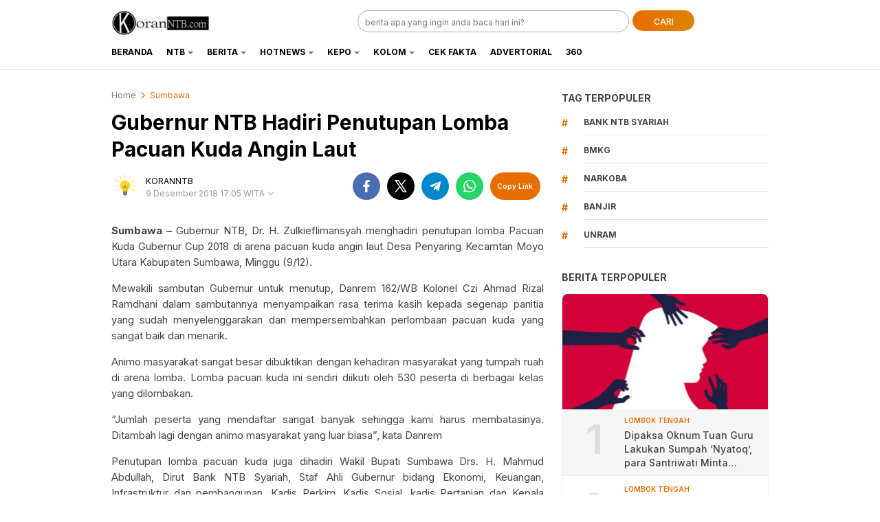

--- FILE ---
content_type: text/html; charset=UTF-8
request_url: https://koranntb.com/2018/12/09/gubernur-ntb-hadiri-penutupan-lomba-pacuan-kuda-angin-laut/
body_size: 13811
content:
<!DOCTYPE html>
<html lang="id">
<head>
<meta charset="UTF-8">
<meta name="viewport" content="width=device-width, initial-scale=1.0, maximum-scale=1.0, user-scalable=0">
<meta name='robots' content='index, follow, max-image-preview:large, max-snippet:-1, max-video-preview:-1' />

	<!-- This site is optimized with the Yoast SEO plugin v26.8 - https://yoast.com/product/yoast-seo-wordpress/ -->
	<title>Gubernur NTB Hadiri Penutupan Lomba Pacuan Kuda Angin Laut</title>
	<link rel="canonical" href="https://koranntb.com/2018/12/09/gubernur-ntb-hadiri-penutupan-lomba-pacuan-kuda-angin-laut/" />
	<meta property="og:locale" content="id_ID" />
	<meta property="og:type" content="article" />
	<meta property="og:title" content="Gubernur NTB Hadiri Penutupan Lomba Pacuan Kuda Angin Laut" />
	<meta property="og:description" content="Sumbawa &#8211; Gubernur NTB, Dr. H. Zulkieflimansyah menghadiri penutupan lomba Pacuan Kuda Gubernur Cup 2018 di arena pacuan kuda angin laut Desa Penyaring Kecamtan Moyo Utara Kabupaten Sumbawa, Minggu (9/12). Mewakili sambutan Gubernur untuk menutup, Danrem 162/WB Kolonel Czi Ahmad Rizal Ramdhani dalam sambutannya menyampaikan rasa terima kasih kepada segenap panitia yang sudah menyelenggarakan dan mempersembahkan [&hellip;]" />
	<meta property="og:url" content="https://koranntb.com/2018/12/09/gubernur-ntb-hadiri-penutupan-lomba-pacuan-kuda-angin-laut/" />
	<meta property="og:site_name" content="koranntb.com" />
	<meta property="article:publisher" content="https://www.facebook.com/koranntbcom/" />
	<meta property="article:published_time" content="2018-12-09T17:05:12+00:00" />
	<meta property="og:image" content="https://i0.wp.com/koranntb.com/wp-content/uploads/2018/12/WhatsApp-Image-2018-12-09-at-04.56.43.jpeg?fit=1280%2C853&ssl=1" />
	<meta property="og:image:width" content="1280" />
	<meta property="og:image:height" content="853" />
	<meta property="og:image:type" content="image/jpeg" />
	<meta name="author" content="KORANNTB" />
	<meta name="twitter:card" content="summary_large_image" />
	<meta name="twitter:label1" content="Ditulis oleh" />
	<meta name="twitter:data1" content="KORANNTB" />
	<meta name="twitter:label2" content="Estimasi waktu membaca" />
	<meta name="twitter:data2" content="1 menit" />
	<script type="application/ld+json" class="yoast-schema-graph">{"@context":"https://schema.org","@graph":[{"@type":"Article","@id":"https://koranntb.com/2018/12/09/gubernur-ntb-hadiri-penutupan-lomba-pacuan-kuda-angin-laut/#article","isPartOf":{"@id":"https://koranntb.com/2018/12/09/gubernur-ntb-hadiri-penutupan-lomba-pacuan-kuda-angin-laut/"},"author":{"name":"KORANNTB","@id":"https://koranntb.com/#/schema/person/d14c9fba6bb60b5d78917289e94b253f"},"headline":"Gubernur NTB Hadiri Penutupan Lomba Pacuan Kuda Angin Laut","datePublished":"2018-12-09T17:05:12+00:00","mainEntityOfPage":{"@id":"https://koranntb.com/2018/12/09/gubernur-ntb-hadiri-penutupan-lomba-pacuan-kuda-angin-laut/"},"wordCount":167,"commentCount":0,"publisher":{"@id":"https://koranntb.com/#organization"},"articleSection":["Sumbawa"],"inLanguage":"id","potentialAction":[{"@type":"CommentAction","name":"Comment","target":["https://koranntb.com/2018/12/09/gubernur-ntb-hadiri-penutupan-lomba-pacuan-kuda-angin-laut/#respond"]}]},{"@type":"WebPage","@id":"https://koranntb.com/2018/12/09/gubernur-ntb-hadiri-penutupan-lomba-pacuan-kuda-angin-laut/","url":"https://koranntb.com/2018/12/09/gubernur-ntb-hadiri-penutupan-lomba-pacuan-kuda-angin-laut/","name":"Gubernur NTB Hadiri Penutupan Lomba Pacuan Kuda Angin Laut","isPartOf":{"@id":"https://koranntb.com/#website"},"datePublished":"2018-12-09T17:05:12+00:00","breadcrumb":{"@id":"https://koranntb.com/2018/12/09/gubernur-ntb-hadiri-penutupan-lomba-pacuan-kuda-angin-laut/#breadcrumb"},"inLanguage":"id","potentialAction":[{"@type":"ReadAction","target":["https://koranntb.com/2018/12/09/gubernur-ntb-hadiri-penutupan-lomba-pacuan-kuda-angin-laut/"]}]},{"@type":"BreadcrumbList","@id":"https://koranntb.com/2018/12/09/gubernur-ntb-hadiri-penutupan-lomba-pacuan-kuda-angin-laut/#breadcrumb","itemListElement":[{"@type":"ListItem","position":1,"name":"Home","item":"https://koranntb.com/"},{"@type":"ListItem","position":2,"name":"Gubernur NTB Hadiri Penutupan Lomba Pacuan Kuda Angin Laut"}]},{"@type":"WebSite","@id":"https://koranntb.com/#website","url":"https://koranntb.com/","name":"koranntb.com","description":"","publisher":{"@id":"https://koranntb.com/#organization"},"potentialAction":[{"@type":"SearchAction","target":{"@type":"EntryPoint","urlTemplate":"https://koranntb.com/?s={search_term_string}"},"query-input":{"@type":"PropertyValueSpecification","valueRequired":true,"valueName":"search_term_string"}}],"inLanguage":"id"},{"@type":"Organization","@id":"https://koranntb.com/#organization","name":"koranntb.com","url":"https://koranntb.com/","logo":{"@type":"ImageObject","inLanguage":"id","@id":"https://koranntb.com/#/schema/logo/image/","url":"https://koranntb.com/wp-content/uploads/2022/12/cropped-cropped-cropped-untuk-web.png","contentUrl":"https://koranntb.com/wp-content/uploads/2022/12/cropped-cropped-cropped-untuk-web.png","width":692,"height":173,"caption":"koranntb.com"},"image":{"@id":"https://koranntb.com/#/schema/logo/image/"},"sameAs":["https://www.facebook.com/koranntbcom/"]},{"@type":"Person","@id":"https://koranntb.com/#/schema/person/d14c9fba6bb60b5d78917289e94b253f","name":"KORANNTB","image":{"@type":"ImageObject","inLanguage":"id","@id":"https://koranntb.com/#/schema/person/image/","url":"https://secure.gravatar.com/avatar/4eb1393dce60fb6d851fdec5e88e8f00584be16b00d95d89fd5bb4b3ef32460f?s=96&d=mm&r=g","contentUrl":"https://secure.gravatar.com/avatar/4eb1393dce60fb6d851fdec5e88e8f00584be16b00d95d89fd5bb4b3ef32460f?s=96&d=mm&r=g","caption":"KORANNTB"},"sameAs":["admin"],"url":"https://koranntb.com/author/admin/"}]}</script>
	<!-- / Yoast SEO plugin. -->


<link rel='dns-prefetch' href='//www.googletagmanager.com' />
<link rel='dns-prefetch' href='//fonts.googleapis.com' />
<link rel='dns-prefetch' href='//pagead2.googlesyndication.com' />
<link rel="alternate" type="application/rss+xml" title="koranntb.com &raquo; Feed" href="https://koranntb.com/feed/" />
<link rel="alternate" type="application/rss+xml" title="koranntb.com &raquo; Umpan Komentar" href="https://koranntb.com/comments/feed/" />
<link rel="alternate" type="application/rss+xml" title="koranntb.com &raquo; Gubernur NTB Hadiri Penutupan Lomba Pacuan Kuda Angin Laut Umpan Komentar" href="https://koranntb.com/2018/12/09/gubernur-ntb-hadiri-penutupan-lomba-pacuan-kuda-angin-laut/feed/" />
<link rel="alternate" title="oEmbed (JSON)" type="application/json+oembed" href="https://koranntb.com/wp-json/oembed/1.0/embed?url=https%3A%2F%2Fkoranntb.com%2F2018%2F12%2F09%2Fgubernur-ntb-hadiri-penutupan-lomba-pacuan-kuda-angin-laut%2F" />
<link rel="alternate" title="oEmbed (XML)" type="text/xml+oembed" href="https://koranntb.com/wp-json/oembed/1.0/embed?url=https%3A%2F%2Fkoranntb.com%2F2018%2F12%2F09%2Fgubernur-ntb-hadiri-penutupan-lomba-pacuan-kuda-angin-laut%2F&#038;format=xml" />
		<style>
			.lazyload,
			.lazyloading {
				max-width: 100%;
			}
		</style>
		<style id='wp-img-auto-sizes-contain-inline-css'>
img:is([sizes=auto i],[sizes^="auto," i]){contain-intrinsic-size:3000px 1500px}
/*# sourceURL=wp-img-auto-sizes-contain-inline-css */
</style>

<link rel='stylesheet' id='wp-block-library-css' href='https://koranntb.com/wp-includes/css/dist/block-library/style.min.css?ver=6.9' media='all' async='async' />
<style id='global-styles-inline-css'>
:root{--wp--preset--aspect-ratio--square: 1;--wp--preset--aspect-ratio--4-3: 4/3;--wp--preset--aspect-ratio--3-4: 3/4;--wp--preset--aspect-ratio--3-2: 3/2;--wp--preset--aspect-ratio--2-3: 2/3;--wp--preset--aspect-ratio--16-9: 16/9;--wp--preset--aspect-ratio--9-16: 9/16;--wp--preset--color--black: #000000;--wp--preset--color--cyan-bluish-gray: #abb8c3;--wp--preset--color--white: #ffffff;--wp--preset--color--pale-pink: #f78da7;--wp--preset--color--vivid-red: #cf2e2e;--wp--preset--color--luminous-vivid-orange: #ff6900;--wp--preset--color--luminous-vivid-amber: #fcb900;--wp--preset--color--light-green-cyan: #7bdcb5;--wp--preset--color--vivid-green-cyan: #00d084;--wp--preset--color--pale-cyan-blue: #8ed1fc;--wp--preset--color--vivid-cyan-blue: #0693e3;--wp--preset--color--vivid-purple: #9b51e0;--wp--preset--gradient--vivid-cyan-blue-to-vivid-purple: linear-gradient(135deg,rgb(6,147,227) 0%,rgb(155,81,224) 100%);--wp--preset--gradient--light-green-cyan-to-vivid-green-cyan: linear-gradient(135deg,rgb(122,220,180) 0%,rgb(0,208,130) 100%);--wp--preset--gradient--luminous-vivid-amber-to-luminous-vivid-orange: linear-gradient(135deg,rgb(252,185,0) 0%,rgb(255,105,0) 100%);--wp--preset--gradient--luminous-vivid-orange-to-vivid-red: linear-gradient(135deg,rgb(255,105,0) 0%,rgb(207,46,46) 100%);--wp--preset--gradient--very-light-gray-to-cyan-bluish-gray: linear-gradient(135deg,rgb(238,238,238) 0%,rgb(169,184,195) 100%);--wp--preset--gradient--cool-to-warm-spectrum: linear-gradient(135deg,rgb(74,234,220) 0%,rgb(151,120,209) 20%,rgb(207,42,186) 40%,rgb(238,44,130) 60%,rgb(251,105,98) 80%,rgb(254,248,76) 100%);--wp--preset--gradient--blush-light-purple: linear-gradient(135deg,rgb(255,206,236) 0%,rgb(152,150,240) 100%);--wp--preset--gradient--blush-bordeaux: linear-gradient(135deg,rgb(254,205,165) 0%,rgb(254,45,45) 50%,rgb(107,0,62) 100%);--wp--preset--gradient--luminous-dusk: linear-gradient(135deg,rgb(255,203,112) 0%,rgb(199,81,192) 50%,rgb(65,88,208) 100%);--wp--preset--gradient--pale-ocean: linear-gradient(135deg,rgb(255,245,203) 0%,rgb(182,227,212) 50%,rgb(51,167,181) 100%);--wp--preset--gradient--electric-grass: linear-gradient(135deg,rgb(202,248,128) 0%,rgb(113,206,126) 100%);--wp--preset--gradient--midnight: linear-gradient(135deg,rgb(2,3,129) 0%,rgb(40,116,252) 100%);--wp--preset--font-size--small: 13px;--wp--preset--font-size--medium: 20px;--wp--preset--font-size--large: 36px;--wp--preset--font-size--x-large: 42px;--wp--preset--spacing--20: 0.44rem;--wp--preset--spacing--30: 0.67rem;--wp--preset--spacing--40: 1rem;--wp--preset--spacing--50: 1.5rem;--wp--preset--spacing--60: 2.25rem;--wp--preset--spacing--70: 3.38rem;--wp--preset--spacing--80: 5.06rem;--wp--preset--shadow--natural: 6px 6px 9px rgba(0, 0, 0, 0.2);--wp--preset--shadow--deep: 12px 12px 50px rgba(0, 0, 0, 0.4);--wp--preset--shadow--sharp: 6px 6px 0px rgba(0, 0, 0, 0.2);--wp--preset--shadow--outlined: 6px 6px 0px -3px rgb(255, 255, 255), 6px 6px rgb(0, 0, 0);--wp--preset--shadow--crisp: 6px 6px 0px rgb(0, 0, 0);}:where(.is-layout-flex){gap: 0.5em;}:where(.is-layout-grid){gap: 0.5em;}body .is-layout-flex{display: flex;}.is-layout-flex{flex-wrap: wrap;align-items: center;}.is-layout-flex > :is(*, div){margin: 0;}body .is-layout-grid{display: grid;}.is-layout-grid > :is(*, div){margin: 0;}:where(.wp-block-columns.is-layout-flex){gap: 2em;}:where(.wp-block-columns.is-layout-grid){gap: 2em;}:where(.wp-block-post-template.is-layout-flex){gap: 1.25em;}:where(.wp-block-post-template.is-layout-grid){gap: 1.25em;}.has-black-color{color: var(--wp--preset--color--black) !important;}.has-cyan-bluish-gray-color{color: var(--wp--preset--color--cyan-bluish-gray) !important;}.has-white-color{color: var(--wp--preset--color--white) !important;}.has-pale-pink-color{color: var(--wp--preset--color--pale-pink) !important;}.has-vivid-red-color{color: var(--wp--preset--color--vivid-red) !important;}.has-luminous-vivid-orange-color{color: var(--wp--preset--color--luminous-vivid-orange) !important;}.has-luminous-vivid-amber-color{color: var(--wp--preset--color--luminous-vivid-amber) !important;}.has-light-green-cyan-color{color: var(--wp--preset--color--light-green-cyan) !important;}.has-vivid-green-cyan-color{color: var(--wp--preset--color--vivid-green-cyan) !important;}.has-pale-cyan-blue-color{color: var(--wp--preset--color--pale-cyan-blue) !important;}.has-vivid-cyan-blue-color{color: var(--wp--preset--color--vivid-cyan-blue) !important;}.has-vivid-purple-color{color: var(--wp--preset--color--vivid-purple) !important;}.has-black-background-color{background-color: var(--wp--preset--color--black) !important;}.has-cyan-bluish-gray-background-color{background-color: var(--wp--preset--color--cyan-bluish-gray) !important;}.has-white-background-color{background-color: var(--wp--preset--color--white) !important;}.has-pale-pink-background-color{background-color: var(--wp--preset--color--pale-pink) !important;}.has-vivid-red-background-color{background-color: var(--wp--preset--color--vivid-red) !important;}.has-luminous-vivid-orange-background-color{background-color: var(--wp--preset--color--luminous-vivid-orange) !important;}.has-luminous-vivid-amber-background-color{background-color: var(--wp--preset--color--luminous-vivid-amber) !important;}.has-light-green-cyan-background-color{background-color: var(--wp--preset--color--light-green-cyan) !important;}.has-vivid-green-cyan-background-color{background-color: var(--wp--preset--color--vivid-green-cyan) !important;}.has-pale-cyan-blue-background-color{background-color: var(--wp--preset--color--pale-cyan-blue) !important;}.has-vivid-cyan-blue-background-color{background-color: var(--wp--preset--color--vivid-cyan-blue) !important;}.has-vivid-purple-background-color{background-color: var(--wp--preset--color--vivid-purple) !important;}.has-black-border-color{border-color: var(--wp--preset--color--black) !important;}.has-cyan-bluish-gray-border-color{border-color: var(--wp--preset--color--cyan-bluish-gray) !important;}.has-white-border-color{border-color: var(--wp--preset--color--white) !important;}.has-pale-pink-border-color{border-color: var(--wp--preset--color--pale-pink) !important;}.has-vivid-red-border-color{border-color: var(--wp--preset--color--vivid-red) !important;}.has-luminous-vivid-orange-border-color{border-color: var(--wp--preset--color--luminous-vivid-orange) !important;}.has-luminous-vivid-amber-border-color{border-color: var(--wp--preset--color--luminous-vivid-amber) !important;}.has-light-green-cyan-border-color{border-color: var(--wp--preset--color--light-green-cyan) !important;}.has-vivid-green-cyan-border-color{border-color: var(--wp--preset--color--vivid-green-cyan) !important;}.has-pale-cyan-blue-border-color{border-color: var(--wp--preset--color--pale-cyan-blue) !important;}.has-vivid-cyan-blue-border-color{border-color: var(--wp--preset--color--vivid-cyan-blue) !important;}.has-vivid-purple-border-color{border-color: var(--wp--preset--color--vivid-purple) !important;}.has-vivid-cyan-blue-to-vivid-purple-gradient-background{background: var(--wp--preset--gradient--vivid-cyan-blue-to-vivid-purple) !important;}.has-light-green-cyan-to-vivid-green-cyan-gradient-background{background: var(--wp--preset--gradient--light-green-cyan-to-vivid-green-cyan) !important;}.has-luminous-vivid-amber-to-luminous-vivid-orange-gradient-background{background: var(--wp--preset--gradient--luminous-vivid-amber-to-luminous-vivid-orange) !important;}.has-luminous-vivid-orange-to-vivid-red-gradient-background{background: var(--wp--preset--gradient--luminous-vivid-orange-to-vivid-red) !important;}.has-very-light-gray-to-cyan-bluish-gray-gradient-background{background: var(--wp--preset--gradient--very-light-gray-to-cyan-bluish-gray) !important;}.has-cool-to-warm-spectrum-gradient-background{background: var(--wp--preset--gradient--cool-to-warm-spectrum) !important;}.has-blush-light-purple-gradient-background{background: var(--wp--preset--gradient--blush-light-purple) !important;}.has-blush-bordeaux-gradient-background{background: var(--wp--preset--gradient--blush-bordeaux) !important;}.has-luminous-dusk-gradient-background{background: var(--wp--preset--gradient--luminous-dusk) !important;}.has-pale-ocean-gradient-background{background: var(--wp--preset--gradient--pale-ocean) !important;}.has-electric-grass-gradient-background{background: var(--wp--preset--gradient--electric-grass) !important;}.has-midnight-gradient-background{background: var(--wp--preset--gradient--midnight) !important;}.has-small-font-size{font-size: var(--wp--preset--font-size--small) !important;}.has-medium-font-size{font-size: var(--wp--preset--font-size--medium) !important;}.has-large-font-size{font-size: var(--wp--preset--font-size--large) !important;}.has-x-large-font-size{font-size: var(--wp--preset--font-size--x-large) !important;}
/*# sourceURL=global-styles-inline-css */
</style>

<style id='classic-theme-styles-inline-css'>
/*! This file is auto-generated */
.wp-block-button__link{color:#fff;background-color:#32373c;border-radius:9999px;box-shadow:none;text-decoration:none;padding:calc(.667em + 2px) calc(1.333em + 2px);font-size:1.125em}.wp-block-file__button{background:#32373c;color:#fff;text-decoration:none}
/*# sourceURL=/wp-includes/css/classic-themes.min.css */
</style>
<link rel='stylesheet' id='wp-components-css' href='https://koranntb.com/wp-includes/css/dist/components/style.min.css?ver=6.9' media='all' />
<link rel='stylesheet' id='wp-preferences-css' href='https://koranntb.com/wp-includes/css/dist/preferences/style.min.css?ver=6.9' media='all' />
<link rel='stylesheet' id='wp-block-editor-css' href='https://koranntb.com/wp-includes/css/dist/block-editor/style.min.css?ver=6.9' media='all' />
<link rel='stylesheet' id='popup-maker-block-library-style-css' href='https://koranntb.com/wp-content/plugins/popup-maker/dist/packages/block-library-style.css?ver=dbea705cfafe089d65f1' media='all' />
<link rel='stylesheet' id='normalize-css' href='https://koranntb.com/wp-content/themes/liputanwp/assets/css/normalize.css?ver=2.0.30' media='all' async='async' />
<link rel='stylesheet' id='inter-css' href='https://fonts.googleapis.com/css2?family=Inter%3Awght%40400%3B500%3B600%3B700%3B800%3B900&#038;display=swap&#038;ver=2.0.30' media='all' />
<link rel='stylesheet' id='slick-css' href='https://koranntb.com/wp-content/themes/liputanwp/assets/css/slick.min.css?ver=6.9' media='all' />
<link rel='stylesheet' id='cssdesktop-css' href='https://koranntb.com/wp-content/themes/liputanwp/assets/css/style-desktop.css?ver=2.0.30' media='all' async='async' />
<link rel='stylesheet' id='menu-image-css' href='https://koranntb.com/wp-content/themes/liputanwp/inc/menu-image/includes/css/menu-image.css?ver=2.9.5' media='all' async='async' />
<script src="https://koranntb.com/wp-includes/js/jquery/jquery.min.js?ver=3.7.1" id="jquery-core-js"></script>
<script src="https://koranntb.com/wp-includes/js/jquery/jquery-migrate.min.js?ver=3.4.1" id="jquery-migrate-js"></script>

<!-- Potongan tag Google (gtag.js) ditambahkan oleh Site Kit -->
<!-- Snippet Google Analytics telah ditambahkan oleh Site Kit -->
<script src="https://www.googletagmanager.com/gtag/js?id=GT-NFDPJJV" id="google_gtagjs-js" async></script>
<script id="google_gtagjs-js-after">
window.dataLayer = window.dataLayer || [];function gtag(){dataLayer.push(arguments);}
gtag("set","linker",{"domains":["koranntb.com"]});
gtag("js", new Date());
gtag("set", "developer_id.dZTNiMT", true);
gtag("config", "GT-NFDPJJV");
//# sourceURL=google_gtagjs-js-after
</script>
<link rel="https://api.w.org/" href="https://koranntb.com/wp-json/" /><link rel="alternate" title="JSON" type="application/json" href="https://koranntb.com/wp-json/wp/v2/posts/922" /><link rel="EditURI" type="application/rsd+xml" title="RSD" href="https://koranntb.com/xmlrpc.php?rsd" />
<meta name="generator" content="WordPress 6.9" />
<link rel='shortlink' href='https://koranntb.com/?p=922' />
		<!-- Custom Logo: hide header text -->
		<style id="custom-logo-css">
			.brand-title, .brand-description {
				position: absolute;
				clip-path: inset(50%);
			}
		</style>
		<meta name="generator" content="Site Kit by Google 1.170.0" />		<script>
			document.documentElement.className = document.documentElement.className.replace('no-js', 'js');
		</script>
				<style>
			.no-js img.lazyload {
				display: none;
			}

			figure.wp-block-image img.lazyloading {
				min-width: 150px;
			}

			.lazyload,
			.lazyloading {
				--smush-placeholder-width: 100px;
				--smush-placeholder-aspect-ratio: 1/1;
				width: var(--smush-image-width, var(--smush-placeholder-width)) !important;
				aspect-ratio: var(--smush-image-aspect-ratio, var(--smush-placeholder-aspect-ratio)) !important;
			}

						.lazyload, .lazyloading {
				opacity: 0;
			}

			.lazyloaded {
				opacity: 1;
				transition: opacity 400ms;
				transition-delay: 0ms;
			}

					</style>
		<style type="text/css" id="custom-theme-css">
:root {
  --primary: #e86c00;
  --secondary: #dd8500;


}
</style>

<!-- Meta tag Google AdSense ditambahkan oleh Site Kit -->
<meta name="google-adsense-platform-account" content="ca-host-pub-2644536267352236">
<meta name="google-adsense-platform-domain" content="sitekit.withgoogle.com">
<!-- Akhir tag meta Google AdSense yang ditambahkan oleh Site Kit -->

<!-- Snippet Google AdSense telah ditambahkan oleh Site Kit -->
<script async src="https://pagead2.googlesyndication.com/pagead/js/adsbygoogle.js?client=ca-pub-4103018058078022&amp;host=ca-host-pub-2644536267352236" crossorigin="anonymous"></script>

<!-- Snippet Google AdSense penutup telah ditambahkan oleh Site Kit -->
<link rel="icon" href="https://koranntb.com/wp-content/uploads/2024/01/cropped-FB_IMG_1682040117295-removebg-preview-32x32.png" sizes="32x32" />
<link rel="icon" href="https://koranntb.com/wp-content/uploads/2024/01/cropped-FB_IMG_1682040117295-removebg-preview-192x192.png" sizes="192x192" />
<link rel="apple-touch-icon" href="https://koranntb.com/wp-content/uploads/2024/01/cropped-FB_IMG_1682040117295-removebg-preview-180x180.png" />
<meta name="msapplication-TileImage" content="https://koranntb.com/wp-content/uploads/2024/01/cropped-FB_IMG_1682040117295-removebg-preview-270x270.png" />
<link rel="profile" href="https://gmpg.org/xfn/11" />
</head>
<body class="wp-singular post-template-default single single-post postid-922 single-format-standard wp-custom-logo wp-embed-responsive wp-theme-liputanwp desktop" >
<div class="content">

<header class="header">
	<div class="header-wrap table">
		<div class="header-box">
			<div class="header-brand">
				<a href="https://koranntb.com/" class="brand-link" rel="home"><img width="692" height="173" src="https://koranntb.com/wp-content/uploads/2022/12/cropped-cropped-cropped-untuk-web.png" class="brand-logo" alt="Logo KORAN NTB" decoding="async" fetchpriority="high" srcset="https://koranntb.com/wp-content/uploads/2022/12/cropped-cropped-cropped-untuk-web.png 692w, https://koranntb.com/wp-content/uploads/2022/12/cropped-cropped-cropped-untuk-web-300x75.png 300w, https://koranntb.com/wp-content/uploads/2022/12/cropped-cropped-cropped-untuk-web-24x6.png 24w, https://koranntb.com/wp-content/uploads/2022/12/cropped-cropped-cropped-untuk-web-36x9.png 36w, https://koranntb.com/wp-content/uploads/2022/12/cropped-cropped-cropped-untuk-web-48x12.png 48w" sizes="(max-width: 692px) 100vw, 692px" /></a><p class="brand-title"><a href="https://koranntb.com/" rel="home">koranntb.com</a></p>			</div>
			<div class="header-search">
				<form class="header-search-form" method="get" action="https://koranntb.com/">
					<div class="header-search-wrapper">
						<input  class="header-input-search" type="text" name="s" placeholder="berita apa yang ingin anda baca hari ini?" value="" maxlength="50" autocomplete="off">
						<input type="hidden" name="post_type" value="post" />
						<button type="submit" class="btn-search" aria-label="Search">CARI</button>
					</div>
				</form>
			</div>
		</div>
	</div>
	<div class="header-nav">
		<div class="nav-container table">
			<nav class="menu-menu-1-container"><ul id = "menu-menu-1" class = "widget LinkList"><li id="menu-item-31339" class="menu-item menu-item-type-custom menu-item-object-custom menu-item-home menu-item-31339"><a href="https://koranntb.com/" class="menu-image-title-after"><span class="menu-image-title-after menu-image-title">Beranda</span></a></li>
<li id="menu-item-20" class="menu-item menu-item-type-taxonomy menu-item-object-category menu-item-has-children menu-item-20"><a href="https://koranntb.com/category/ntb/" class="menu-image-title-after"><span class="menu-image-title-after menu-image-title">NTB</span></a>
<ul class="sub-menu">
	<li id="menu-item-15" class="menu-item menu-item-type-taxonomy menu-item-object-category menu-item-15"><a href="https://koranntb.com/category/kota-mataram/" class="menu-image-title-after"><span class="menu-image-title-after menu-image-title">Kota Mataram</span></a></li>
	<li id="menu-item-25" class="menu-item menu-item-type-taxonomy menu-item-object-category current-post-ancestor current-menu-parent current-post-parent menu-item-25"><a href="https://koranntb.com/category/sumbawa/" class="menu-image-title-after"><span class="menu-image-title-after menu-image-title">Sumbawa</span></a></li>
	<li id="menu-item-18" class="menu-item menu-item-type-taxonomy menu-item-object-category menu-item-18"><a href="https://koranntb.com/category/lombok-timur/" class="menu-image-title-after"><span class="menu-image-title-after menu-image-title">Lombok Timur</span></a></li>
	<li id="menu-item-16" class="menu-item menu-item-type-taxonomy menu-item-object-category menu-item-16"><a href="https://koranntb.com/category/lombok-barat/" class="menu-image-title-after"><span class="menu-image-title-after menu-image-title">Lombok Barat</span></a></li>
	<li id="menu-item-17" class="menu-item menu-item-type-taxonomy menu-item-object-category menu-item-17"><a href="https://koranntb.com/category/lombok-tengah/" class="menu-image-title-after"><span class="menu-image-title-after menu-image-title">Lombok Tengah</span></a></li>
	<li id="menu-item-19" class="menu-item menu-item-type-taxonomy menu-item-object-category menu-item-19"><a href="https://koranntb.com/category/lombok-utara/" class="menu-image-title-after"><span class="menu-image-title-after menu-image-title">Lombok Utara</span></a></li>
	<li id="menu-item-26" class="menu-item menu-item-type-taxonomy menu-item-object-category menu-item-26"><a href="https://koranntb.com/category/sumbawa-barat/" class="menu-image-title-after"><span class="menu-image-title-after menu-image-title">Sumbawa Barat</span></a></li>
	<li id="menu-item-9" class="menu-item menu-item-type-taxonomy menu-item-object-category menu-item-9"><a href="https://koranntb.com/category/bima/" class="menu-image-title-after"><span class="menu-image-title-after menu-image-title">Bima</span></a></li>
	<li id="menu-item-14" class="menu-item menu-item-type-taxonomy menu-item-object-category menu-item-14"><a href="https://koranntb.com/category/kota-bima/" class="menu-image-title-after"><span class="menu-image-title-after menu-image-title">Kota Bima</span></a></li>
	<li id="menu-item-10" class="menu-item menu-item-type-taxonomy menu-item-object-category menu-item-10"><a href="https://koranntb.com/category/dompu/" class="menu-image-title-after"><span class="menu-image-title-after menu-image-title">Dompu</span></a></li>
</ul>
</li>
<li id="menu-item-1437" class="menu-item menu-item-type-taxonomy menu-item-object-category menu-item-has-children menu-item-1437"><a href="https://koranntb.com/category/berita/" class="menu-image-title-after"><span class="menu-image-title-after menu-image-title">Berita</span></a>
<ul class="sub-menu">
	<li id="menu-item-13" class="menu-item menu-item-type-taxonomy menu-item-object-category menu-item-13"><a href="https://koranntb.com/category/hukrim/" class="menu-image-title-after"><span class="menu-image-title-after menu-image-title">Hukrim</span></a></li>
	<li id="menu-item-716" class="menu-item menu-item-type-taxonomy menu-item-object-category menu-item-716"><a href="https://koranntb.com/category/nasional/" class="menu-image-title-after"><span class="menu-image-title-after menu-image-title">Nasional</span></a></li>
	<li id="menu-item-11" class="menu-item menu-item-type-taxonomy menu-item-object-category menu-item-11"><a href="https://koranntb.com/category/ekbis/" class="menu-image-title-after"><span class="menu-image-title-after menu-image-title">Ekbis</span></a></li>
	<li id="menu-item-23" class="menu-item menu-item-type-taxonomy menu-item-object-category menu-item-23"><a href="https://koranntb.com/category/politik/" class="menu-image-title-after"><span class="menu-image-title-after menu-image-title">Politik</span></a></li>
	<li id="menu-item-22" class="menu-item menu-item-type-taxonomy menu-item-object-category menu-item-22"><a href="https://koranntb.com/category/pendidikan/" class="menu-image-title-after"><span class="menu-image-title-after menu-image-title">Pendidikan</span></a></li>
</ul>
</li>
<li id="menu-item-1690" class="menu-item menu-item-type-taxonomy menu-item-object-category menu-item-has-children menu-item-1690"><a href="https://koranntb.com/category/hotnews/" class="menu-image-title-after"><span class="menu-image-title-after menu-image-title">HotNews</span></a>
<ul class="sub-menu">
	<li id="menu-item-27" class="menu-item menu-item-type-taxonomy menu-item-object-category menu-item-27"><a href="https://koranntb.com/category/wisata/" class="menu-image-title-after"><span class="menu-image-title-after menu-image-title">Wisata</span></a></li>
	<li id="menu-item-24" class="menu-item menu-item-type-taxonomy menu-item-object-category menu-item-24"><a href="https://koranntb.com/category/sport/" class="menu-image-title-after"><span class="menu-image-title-after menu-image-title">Sport</span></a></li>
	<li id="menu-item-1692" class="menu-item menu-item-type-taxonomy menu-item-object-category menu-item-1692"><a href="https://koranntb.com/category/milenial/" class="menu-image-title-after"><span class="menu-image-title-after menu-image-title">Milenial</span></a></li>
	<li id="menu-item-1691" class="menu-item menu-item-type-taxonomy menu-item-object-category menu-item-1691"><a href="https://koranntb.com/category/lifestyle/" class="menu-image-title-after"><span class="menu-image-title-after menu-image-title">Lifestyle</span></a></li>
	<li id="menu-item-1688" class="menu-item menu-item-type-taxonomy menu-item-object-category menu-item-1688"><a href="https://koranntb.com/category/health/" class="menu-image-title-after"><span class="menu-image-title-after menu-image-title">Health</span></a></li>
	<li id="menu-item-4369" class="menu-item menu-item-type-taxonomy menu-item-object-category menu-item-4369"><a href="https://koranntb.com/category/dapurku/" class="menu-image-title-after"><span class="menu-image-title-after menu-image-title">Dapurku</span></a></li>
	<li id="menu-item-1693" class="menu-item menu-item-type-taxonomy menu-item-object-category menu-item-1693"><a href="https://koranntb.com/category/terkno/" class="menu-image-title-after"><span class="menu-image-title-after menu-image-title">Tekno</span></a></li>
	<li id="menu-item-4735" class="menu-item menu-item-type-taxonomy menu-item-object-category menu-item-4735"><a href="https://koranntb.com/category/otomotif/" class="menu-image-title-after"><span class="menu-image-title-after menu-image-title">Otomotif</span></a></li>
	<li id="menu-item-22817" class="menu-item menu-item-type-taxonomy menu-item-object-category menu-item-22817"><a href="https://koranntb.com/category/klenik/" class="menu-image-title-after"><span class="menu-image-title-after menu-image-title">Klenik</span></a></li>
	<li id="menu-item-1566" class="menu-item menu-item-type-taxonomy menu-item-object-category menu-item-1566"><a href="https://koranntb.com/category/khazanah/" class="menu-image-title-after"><span class="menu-image-title-after menu-image-title">Khazanah</span></a></li>
</ul>
</li>
<li id="menu-item-1436" class="menu-item menu-item-type-taxonomy menu-item-object-category menu-item-has-children menu-item-1436"><a href="https://koranntb.com/category/kepo/" class="menu-image-title-after"><span class="menu-image-title-after menu-image-title">Kepo</span></a>
<ul class="sub-menu">
	<li id="menu-item-1689" class="menu-item menu-item-type-taxonomy menu-item-object-category menu-item-1689"><a href="https://koranntb.com/category/history/" class="menu-image-title-after"><span class="menu-image-title-after menu-image-title">History</span></a></li>
	<li id="menu-item-33492" class="menu-item menu-item-type-taxonomy menu-item-object-category menu-item-33492"><a href="https://koranntb.com/category/edukasi/" class="menu-image-title-after"><span class="menu-image-title-after menu-image-title">Edukasi</span></a></li>
</ul>
</li>
<li id="menu-item-21" class="menu-item menu-item-type-taxonomy menu-item-object-category menu-item-has-children menu-item-21"><a href="https://koranntb.com/category/opini/" class="menu-image-title-after"><span class="menu-image-title-after menu-image-title">Kolom</span></a>
<ul class="sub-menu">
	<li id="menu-item-5215" class="menu-item menu-item-type-taxonomy menu-item-object-category menu-item-5215"><a href="https://koranntb.com/category/surat_pembaca/" class="menu-image-title-after"><span class="menu-image-title-after menu-image-title">Surat Pembaca</span></a></li>
</ul>
</li>
<li id="menu-item-7845" class="menu-item menu-item-type-taxonomy menu-item-object-category menu-item-7845"><a href="https://koranntb.com/category/cek-fakta/" class="menu-image-title-after"><span class="menu-image-title-after menu-image-title">Cek Fakta</span></a></li>
<li id="menu-item-27467" class="menu-item menu-item-type-taxonomy menu-item-object-category menu-item-27467"><a href="https://koranntb.com/category/advertorial/" class="menu-image-title-after"><span class="menu-image-title-after menu-image-title">Advertorial</span></a></li>
<li id="menu-item-33747" class="menu-item menu-item-type-taxonomy menu-item-object-category menu-item-33747"><a href="https://koranntb.com/category/360/" class="menu-image-title-after"><span class="menu-image-title-after menu-image-title">360</span></a></li>
</ul></nav>			<div class="fixed-search">
				<button class="btn-fixed-search"><i class="i-search-2 icon-search"></i></button>
				<div class="fixed-form">
					<form class="fixed-search-wrapper" method="get" action="https://koranntb.com/">
						<input  class="fixed-input-search" type="text" name="s" placeholder="berita apa yang ingin anda baca hari ini?" value="" maxlength="50">
						<input type="hidden" name="post_type" value="post" />
					</form>
				</div>
			</div>
		</div>
			</div>
</header><div class="main">
	<div class="main-container">
		<div class="article-row">
		<div class="article">
			<div class="article-wrapper">
				<div class="article-box">
					<div class="post-detail">
					    <div class="breadcrumbs">
					    	<ul>
					    		<li>
					    			<a href="https://koranntb.com">Home</a>
					    		</li>
					    		<li>
					    			<svg xmlns="http://www.w3.org/2000/svg" width="10" height="12" viewBox="0 0 10 12"><path d="M7.928 5.57L3.445 1.088a.306.306 0 0 0-.221-.096.305.305 0 0 0-.222.096l-.48.481a.305.305 0 0 0 0 .443l3.78 3.781-3.78 3.782a.305.305 0 0 0-.097.222c0 .083.032.156.096.221l.481.48a.304.304 0 0 0 .443 0l4.483-4.483a.304.304 0 0 0 0-.443z" fill="currentColor" fill-rule="evenodd"/></svg>
					    			<a href="https://koranntb.com/category/sumbawa/">Sumbawa</a>
					    		</li>
					    	</ul>
					    </div>
					    <div class="post">
					    	<div class="post-header">
					    		<h1 class="post-title">Gubernur NTB Hadiri Penutupan Lomba Pacuan Kuda Angin Laut</h1>
					    		<div class="grid-row">
						    		<div class="author author-box">
						    			<div class="author-avatar">
											<a aria-label="Author" href="https://koranntb.com/author/admin/">
												<img alt='' data-src='https://secure.gravatar.com/avatar/4eb1393dce60fb6d851fdec5e88e8f00584be16b00d95d89fd5bb4b3ef32460f?s=40&#038;d=mm&#038;r=g' data-srcset='https://secure.gravatar.com/avatar/4eb1393dce60fb6d851fdec5e88e8f00584be16b00d95d89fd5bb4b3ef32460f?s=80&#038;d=mm&#038;r=g 2x' class='avatar avatar-40 photo lazyload' height='40' width='40' decoding='async' src='[data-uri]' style='--smush-placeholder-width: 40px; --smush-placeholder-aspect-ratio: 40/40;' />											</a>
						    			</div>
						    			<div class="author-text">
											<div class="author-name">
												<a href="https://koranntb.com/author/admin/">KORANNTB</a>
											</div>
											<div class="pub-time">
												<time class="time-publikasi">9 Desember 2018 17:05 WITA													<button class="btn-modif" aria-label="Show Time"><svg xmlns="http://www.w3.org/2000/svg" width="12" height="12" viewBox="0 0 12 12"><g fill="none" fill-rule="evenodd"><path d="M-418-284h1440v760H-418z"/><path d="M12 0v12H0V0z"/><path fill="currentColor" d="M2 4.334a.333.333 0 0 1 .588-.215L6 8.15l3.412-4.032a.333.333 0 1 1 .51.43L6.254 8.883a.335.335 0 0 1-.51 0L2.08 4.549A.334.334 0 0 1 2 4.334"/></g></svg></button>
												</time>
												<time class="time-modified"><span>Diperbarui</span> 9 Desember 2018 17:05 WITA												</time>
											</div>
						    			</div>
						    		</div>
						    		<div class="share">
						    			<div class="share-content">
																	    			<a aria-label="facebook" href="https://web.facebook.com/sharer/sharer.php?u=https://koranntb.com/2018/12/09/gubernur-ntb-hadiri-penutupan-lomba-pacuan-kuda-angin-laut/" class="btn-share facebook" target="_blank" rel="noopener"><i class="icon-share i-gallery-facebook"></i></a>
																											    			<a aria-label="twitter" href="https://twitter.com/intent/tweet?text=https://koranntb.com/2018/12/09/gubernur-ntb-hadiri-penutupan-lomba-pacuan-kuda-angin-laut/" class="btn-share twitter" target="_blank" rel="noopener"><i class="icon-share i-gallery-twitter"></i></a>
																											    			<a aria-label="telegram" href="https://t.me/share/url?url=https://koranntb.com/2018/12/09/gubernur-ntb-hadiri-penutupan-lomba-pacuan-kuda-angin-laut/&text=Gubernur NTB Hadiri Penutupan Lomba Pacuan Kuda Angin Laut" class="btn-share telegram" target="_blank" rel="noopener"><i class="icon-share i-telegram"></i></a>
																											    			<a aria-label="whatsapp" href="https://api.whatsapp.com/send/?text=Gubernur NTB Hadiri Penutupan Lomba Pacuan Kuda Angin Laut | https://koranntb.com/2018/12/09/gubernur-ntb-hadiri-penutupan-lomba-pacuan-kuda-angin-laut/" class="btn-share whatsapp" target="_blank" rel="noopener"><i class="icon-share i-gallery-whatsapp"></i></a>
																											    			<button aria-label="copylink" class="btn-share copylink" data-url="https://koranntb.com/2018/12/09/gubernur-ntb-hadiri-penutupan-lomba-pacuan-kuda-angin-laut/">Copy Link</button>
																	    		</div>
						    		</div>
					    		</div>
					    	</div>

											    	<div class="post-featured">
													    	</div>
					    						    					    	<div class="post-content">
					    		<p style="text-align: justify;"><strong>Sumbawa &#8211; </strong>Gubernur NTB, Dr. H. Zulkieflimansyah menghadiri penutupan lomba Pacuan Kuda Gubernur Cup 2018 di arena pacuan kuda angin laut Desa Penyaring Kecamtan Moyo Utara Kabupaten Sumbawa, Minggu (9/12).<span id="more-922"></span></p>
<p style="text-align: justify;">Mewakili sambutan Gubernur untuk menutup, Danrem 162/WB Kolonel Czi Ahmad Rizal Ramdhani dalam sambutannya menyampaikan rasa terima kasih kepada segenap panitia yang sudah menyelenggarakan dan mempersembahkan perlombaan pacuan kuda yang sangat baik dan menarik.</p>
<p style="text-align: justify;">Animo masyarakat sangat besar dibuktikan dengan kehadiran masyarakat yang tumpah ruah di arena lomba. Lomba pacuan kuda ini sendiri diikuti oleh 530 peserta di berbagai kelas yang dilombakan.</p>
<p style="text-align: justify;">&#8220;Jumlah peserta yang mendaftar sangat banyak sehingga kami harus membatasinya. Ditambah lagi dengan animo masyarakat yang luar biasa”, kata Danrem</p>
<p style="text-align: justify;">Penutupan lomba pacuan kuda juga dihadiri Wakil Bupati Sumbawa Drs. H. Mahmud Abdullah, Dirut Bank NTB Syariah, Staf Ahli Gubernur bidang Ekonomi, Keuangan, Infrastruktur dan pembangunan, Kadis Perkim, Kadis Sosial, kadis Pertanian dan Kepala BPBD Provinsi NTB, beberapa Kepala OPD Kab. Sumbawa, Kapolres Sumbawa, serta tamu undangan lainnya. <strong>(red)</strong></p>
					    	</div>
							
																			    	<div class="post-footer">
					    	    					    		<div class="grid-row">
						    		<div class="share">
										<div class="share-label">Bagikan</div>						    			<div class="share-content">
																	    			<a aria-label="facebook" href="https://web.facebook.com/sharer/sharer.php?u=https://koranntb.com/2018/12/09/gubernur-ntb-hadiri-penutupan-lomba-pacuan-kuda-angin-laut/" class="btn-share facebook" target="_blank" rel="noopener"><i class="icon-share i-gallery-facebook"></i></a>
																											    			<a aria-label="twitter" href="https://twitter.com/intent/tweet?text=https://koranntb.com/2018/12/09/gubernur-ntb-hadiri-penutupan-lomba-pacuan-kuda-angin-laut/" class="btn-share twitter" target="_blank" rel="noopener"><i class="icon-share i-gallery-twitter"></i></a>
																											    			<a aria-label="telegram" href="https://t.me/share/url?url=https://koranntb.com/2018/12/09/gubernur-ntb-hadiri-penutupan-lomba-pacuan-kuda-angin-laut/&text=Gubernur NTB Hadiri Penutupan Lomba Pacuan Kuda Angin Laut" class="btn-share telegram" target="_blank" rel="noopener"><i class="icon-share i-telegram"></i></a>
																											    			<a aria-label="whatsapp" href="https://api.whatsapp.com/send/?text=Gubernur NTB Hadiri Penutupan Lomba Pacuan Kuda Angin Laut | https://koranntb.com/2018/12/09/gubernur-ntb-hadiri-penutupan-lomba-pacuan-kuda-angin-laut/" class="btn-share whatsapp" target="_blank" rel="noopener"><i class="icon-share i-gallery-whatsapp"></i></a>
																											    			<button aria-label="copylink" class="btn-share copylink" data-url="https://koranntb.com/2018/12/09/gubernur-ntb-hadiri-penutupan-lomba-pacuan-kuda-angin-laut/">Copy Link</button>
																	    		</div>
						    		</div>
					    		</div>
								    		<div class="widget grid">
									<div class="widget-header">
						<h2 class="widget-title">Terkait</h2>
					</div>
				    			<div class="widget-content">
    				<div class="related-row">
								    					<div class="related-item">
			    					<div class="related-image media-image">
										<img width="200" height="116" data-src="https://koranntb.com/wp-content/uploads/2026/01/WhatsApp-Image-2026-01-15-at-11.11.46-200x116.jpeg" class="attachment-image_200_116 size-image_200_116 wp-post-image lazyload" alt="Bantuan" decoding="async" data-srcset="https://koranntb.com/wp-content/uploads/2026/01/WhatsApp-Image-2026-01-15-at-11.11.46-200x116.jpeg 200w, https://koranntb.com/wp-content/uploads/2026/01/WhatsApp-Image-2026-01-15-at-11.11.46-24x14.jpeg 24w, https://koranntb.com/wp-content/uploads/2026/01/WhatsApp-Image-2026-01-15-at-11.11.46-36x21.jpeg 36w, https://koranntb.com/wp-content/uploads/2026/01/WhatsApp-Image-2026-01-15-at-11.11.46-48x27.jpeg 48w" data-sizes="(max-width: 200px) 100vw, 200px" src="[data-uri]" style="--smush-placeholder-width: 200px; --smush-placeholder-aspect-ratio: 200/116;" />			    					</div>
			    					<div class="related-text">
			    						<h3 class="related-title">
											<a href="https://koranntb.com/2026/01/15/bank-ntb-syariah-serahkan-fasilitas-nursery-farm-untuk-program-sumbawa-hijau-lestari/" class="media-link">Bank NTB Syariah Serahkan Fasilitas Nursery Farm untuk Program Sumbawa Hijau Lestari</a>
			    						</h3>
			    					</div>
		    					</div>
										    					<div class="related-item">
			    					<div class="related-image media-image">
										<img width="200" height="116" data-src="https://koranntb.com/wp-content/uploads/2025/11/WhatsApp-Image-2025-11-21-at-22.10.58-200x116.jpeg" class="attachment-image_200_116 size-image_200_116 wp-post-image lazyload" alt="Bibit Ikan" decoding="async" data-srcset="https://koranntb.com/wp-content/uploads/2025/11/WhatsApp-Image-2025-11-21-at-22.10.58-200x116.jpeg 200w, https://koranntb.com/wp-content/uploads/2025/11/WhatsApp-Image-2025-11-21-at-22.10.58-24x13.jpeg 24w, https://koranntb.com/wp-content/uploads/2025/11/WhatsApp-Image-2025-11-21-at-22.10.58-36x20.jpeg 36w, https://koranntb.com/wp-content/uploads/2025/11/WhatsApp-Image-2025-11-21-at-22.10.58-48x27.jpeg 48w" data-sizes="(max-width: 200px) 100vw, 200px" src="[data-uri]" style="--smush-placeholder-width: 200px; --smush-placeholder-aspect-ratio: 200/116;" />			    					</div>
			    					<div class="related-text">
			    						<h3 class="related-title">
											<a href="https://koranntb.com/2025/11/21/bank-ntb-syariah-gelar-aksi-pelestarian-lingkungan-di-bendungan-penyaring-sumbawa/" class="media-link">Bank NTB Syariah Gelar Aksi Pelestarian Lingkungan di Bendungan Penyaring Sumbawa</a>
			    						</h3>
			    					</div>
		    					</div>
										    					<div class="related-item">
			    					<div class="related-image media-image">
										<img width="200" height="116" data-src="https://koranntb.com/wp-content/uploads/2025/12/1763618493_WhatsApp_Image_2025-11-20_at_11_23_46-200x116.jpeg" class="attachment-image_200_116 size-image_200_116 wp-post-image lazyload" alt="" decoding="async" data-srcset="https://koranntb.com/wp-content/uploads/2025/12/1763618493_WhatsApp_Image_2025-11-20_at_11_23_46-200x116.jpeg 200w, https://koranntb.com/wp-content/uploads/2025/12/1763618493_WhatsApp_Image_2025-11-20_at_11_23_46-24x14.jpeg 24w, https://koranntb.com/wp-content/uploads/2025/12/1763618493_WhatsApp_Image_2025-11-20_at_11_23_46-36x20.jpeg 36w, https://koranntb.com/wp-content/uploads/2025/12/1763618493_WhatsApp_Image_2025-11-20_at_11_23_46-48x27.jpeg 48w" data-sizes="(max-width: 200px) 100vw, 200px" src="[data-uri]" style="--smush-placeholder-width: 200px; --smush-placeholder-aspect-ratio: 200/116;" />			    					</div>
			    					<div class="related-text">
			    						<h3 class="related-title">
											<a href="https://koranntb.com/2025/11/20/labuhan-badas-diresmikan-sebagai-desa-sadar-kerukunan-kemenag-ntb-perkuat-fondasi-toleransi-regional/" class="media-link">Labuhan Badas Diresmikan Sebagai &#8220;Desa Sadar Kerukunan&#8221;, Kemenag NTB Perkuat Fondasi Toleransi Regional</a>
			    						</h3>
			    					</div>
		    					</div>
										    					<div class="related-item">
			    					<div class="related-image media-image">
										<img width="200" height="116" data-src="https://koranntb.com/wp-content/uploads/2025/12/7ab372b0-b418-4015-b081-a580260e3250-200x116.jpg" class="attachment-image_200_116 size-image_200_116 wp-post-image lazyload" alt="" decoding="async" src="[data-uri]" style="--smush-placeholder-width: 200px; --smush-placeholder-aspect-ratio: 200/116;" />			    					</div>
			    					<div class="related-text">
			    						<h3 class="related-title">
											<a href="https://koranntb.com/2025/11/17/dari-sumbawa-untuk-negeri-baznas-ntb-dukung-gerakan-koperasi-wujudkan-asta-cita-presiden/" class="media-link">Dari Sumbawa untuk Negeri: BAZNAS NTB Dukung Gerakan Koperasi Wujudkan Asta Cita Presiden</a>
			    						</h3>
			    					</div>
		    					</div>
										    					<div class="related-item">
			    					<div class="related-image media-image">
										<img width="200" height="116" data-src="https://koranntb.com/wp-content/uploads/2025/11/IMG-20251109-WA0019_copy_800x450-200x116.jpg" class="attachment-image_200_116 size-image_200_116 wp-post-image lazyload" alt="Simulasi penanganan kebakaran" decoding="async" data-srcset="https://koranntb.com/wp-content/uploads/2025/11/IMG-20251109-WA0019_copy_800x450-200x116.jpg 200w, https://koranntb.com/wp-content/uploads/2025/11/IMG-20251109-WA0019_copy_800x450-24x14.jpg 24w, https://koranntb.com/wp-content/uploads/2025/11/IMG-20251109-WA0019_copy_800x450-36x20.jpg 36w, https://koranntb.com/wp-content/uploads/2025/11/IMG-20251109-WA0019_copy_800x450-48x27.jpg 48w" data-sizes="(max-width: 200px) 100vw, 200px" src="[data-uri]" style="--smush-placeholder-width: 200px; --smush-placeholder-aspect-ratio: 200/116;" />			    					</div>
			    					<div class="related-text">
			    						<h3 class="related-title">
											<a href="https://koranntb.com/2025/11/09/upk-tambora-perkuat-kesiapsiagaan-dan-sistem-pemadam-pltu-sumbawa/" class="media-link">UPK Tambora Perkuat Kesiapsiagaan dan Sistem Pemadam PLTU Sumbawa</a>
			    						</h3>
			    					</div>
		    					</div>
										    					<div class="related-item">
			    					<div class="related-image media-image">
										<img width="200" height="116" data-src="https://koranntb.com/wp-content/uploads/2025/11/hmi-sumbawa-200x116.jpg" class="attachment-image_200_116 size-image_200_116 wp-post-image lazyload" alt="Wahyudin" decoding="async" data-srcset="https://koranntb.com/wp-content/uploads/2025/11/hmi-sumbawa-200x116.jpg 200w, https://koranntb.com/wp-content/uploads/2025/11/hmi-sumbawa-300x175.jpg 300w, https://koranntb.com/wp-content/uploads/2025/11/hmi-sumbawa-600x349.jpg 600w, https://koranntb.com/wp-content/uploads/2025/11/hmi-sumbawa-768x447.jpg 768w, https://koranntb.com/wp-content/uploads/2025/11/hmi-sumbawa-24x14.jpg 24w, https://koranntb.com/wp-content/uploads/2025/11/hmi-sumbawa-36x21.jpg 36w, https://koranntb.com/wp-content/uploads/2025/11/hmi-sumbawa-48x28.jpg 48w, https://koranntb.com/wp-content/uploads/2025/11/hmi-sumbawa.jpg 799w" data-sizes="(max-width: 200px) 100vw, 200px" src="[data-uri]" style="--smush-placeholder-width: 200px; --smush-placeholder-aspect-ratio: 200/116;" />			    					</div>
			    					<div class="related-text">
			    						<h3 class="related-title">
											<a href="https://koranntb.com/2025/11/08/hmi-sumbawa-desak-penundaan-eksekusi-ai-jati-minta-penegakan-hukum-berkeadilan/" class="media-link">HMI Sumbawa Desak Penundaan Eksekusi Ai Jati, Minta Penegakan Hukum Berkeadilan</a>
			    						</h3>
			    					</div>
		    					</div>
											
    				</div>
    			</div>
    		</div>
			<div id="respond" class="comment-respond">
		<h3 id="reply-title" class="comment-reply-title">Tinggalkan Balasan <small><a rel="nofollow" id="cancel-comment-reply-link" href="/2018/12/09/gubernur-ntb-hadiri-penutupan-lomba-pacuan-kuda-angin-laut/#respond" style="display:none;">Batalkan balasan</a></small></h3><form action="https://koranntb.com/wp-comments-post.php" method="post" id="commentform" class="comment-form"><p class="comment-notes"><span id="email-notes">Alamat email Anda tidak akan dipublikasikan.</span> <span class="required-field-message">Ruas yang wajib ditandai <span class="required">*</span></span></p><input id="author" name="author" type="text" value="" size="30" maxlength="245"  placeholder="Tulis Nama"/>
<input id="email" name="email" type="text" value="" size="30" maxlength="100" aria-describedby="email-notes"  placeholder="Tulis Email"/>
<textarea id="comment" name="comment" cols="45" rows="5" maxlength="65525" aria-required="true" required="required" placeholder="Tulis Komentar *"></textarea><p class="form-submit"><input name="submit" type="submit" id="submit" class="submit" value="Kirim Komentar" /> <input type='hidden' name='comment_post_ID' value='922' id='comment_post_ID' />
<input type='hidden' name='comment_parent' id='comment_parent' value='0' />
</p><p style="display: none;"><input type="hidden" id="akismet_comment_nonce" name="akismet_comment_nonce" value="67eb1e7ab5" /></p><p style="display: none !important;" class="akismet-fields-container" data-prefix="ak_"><label>&#916;<textarea name="ak_hp_textarea" cols="45" rows="8" maxlength="100"></textarea></label><input type="hidden" id="ak_js_1" name="ak_js" value="156"/><script>document.getElementById( "ak_js_1" ).setAttribute( "value", ( new Date() ).getTime() );</script></p></form>	</div><!-- #respond -->
	<div id="comments" class="commentsArea">
</div>					    	</div>
					    </div>
					</div>
				</div>
			</div>
		</div>
		<aside class="sidebar">
		<div class="widget populartag">
			<div class="widget-header">
			<h3 class="widget-title">Tag Terpopuler</h3>
		</div>
			<div class="widget-content">
							<div class="populartag-item">
					<span class="hastag">#</span>
					<h2 class="popular-title">
						<a href="https://koranntb.com/tag/bank-ntb-syariah/" class="media-link">
							<span class="tag-title">Bank NTB Syariah</span>
													</a>
					</h2>
				</div>
							<div class="populartag-item">
					<span class="hastag">#</span>
					<h2 class="popular-title">
						<a href="https://koranntb.com/tag/bmkg/" class="media-link">
							<span class="tag-title">bmkg</span>
													</a>
					</h2>
				</div>
							<div class="populartag-item">
					<span class="hastag">#</span>
					<h2 class="popular-title">
						<a href="https://koranntb.com/tag/narkoba/" class="media-link">
							<span class="tag-title">Narkoba</span>
													</a>
					</h2>
				</div>
							<div class="populartag-item">
					<span class="hastag">#</span>
					<h2 class="popular-title">
						<a href="https://koranntb.com/tag/banjir/" class="media-link">
							<span class="tag-title">banjir</span>
													</a>
					</h2>
				</div>
							<div class="populartag-item">
					<span class="hastag">#</span>
					<h2 class="popular-title">
						<a href="https://koranntb.com/tag/unram/" class="media-link">
							<span class="tag-title">Unram</span>
													</a>
					</h2>
				</div>
					</div>
	</div>
				<div class="widget popularpos">
								<div class="widget-header">
					<h3 class="widget-title">Berita Terpopuler</h3>
				</div>
								<div class="widget-content">
														<div class="popularpos-item">
									<div class="popularpos-image media-image">
										<img width="300" height="168" data-src="https://koranntb.com/wp-content/uploads/2025/08/pelecehan-santri-300x168.jpeg" class="attachment-image_300_168 size-image_300_168 wp-post-image lazyload" alt="pelecehan santri" decoding="async" data-srcset="https://koranntb.com/wp-content/uploads/2025/08/pelecehan-santri-300x168.jpeg 300w, https://koranntb.com/wp-content/uploads/2025/08/pelecehan-santri-600x337.jpeg 600w, https://koranntb.com/wp-content/uploads/2025/08/pelecehan-santri-640x360.jpeg 640w, https://koranntb.com/wp-content/uploads/2025/08/pelecehan-santri-255x143.jpeg 255w, https://koranntb.com/wp-content/uploads/2025/08/pelecehan-santri-24x13.jpeg 24w, https://koranntb.com/wp-content/uploads/2025/08/pelecehan-santri-36x20.jpeg 36w, https://koranntb.com/wp-content/uploads/2025/08/pelecehan-santri-48x27.jpeg 48w, https://koranntb.com/wp-content/uploads/2025/08/pelecehan-santri.jpeg 738w" data-sizes="(max-width: 300px) 100vw, 300px" src="[data-uri]" style="--smush-placeholder-width: 300px; --smush-placeholder-aspect-ratio: 300/168;" />									</div>
									<div class="popularpos-content">
										<span class="popularpos-number">1</span>
										<div class="popularpos-text">
																							<span class="popularpos-category">Lombok Tengah</span>
																						<h2 class="popularpos-title">
												<a href="https://koranntb.com/2026/01/14/dipaksa-oknum-tuan-guru-lakukan-sumpah-nyatoq-para-santriwati-minta-perlindungan/" class="media-link">Dipaksa Oknum Tuan Guru Lakukan Sumpah ‘Nyatoq’, para Santriwati Minta Perlindungan</a>
											</h2>
										</div>
									</div>
								</div>
																					<div class="popularpos-item">
									<div class="popularpos-content">
										<span class="popularpos-number">2</span>
										<div class="popularpos-text">
																							<span class="popularpos-category">Lombok Tengah</span>
																						<h2 class="popularpos-title">
												<a href="https://koranntb.com/2026/01/15/bocor-rekaman-seorang-ustazah-di-lombok-tengah-ngaku-dicabuli-oknum-tuan-guru/" class="media-link">Bocor Rekaman Seorang Ustazah di Lombok Tengah Ngaku Dicabuli Oknum Tuan Guru</a>
											</h2>
										</div>
									</div>
								</div>
																					<div class="popularpos-item">
									<div class="popularpos-content">
										<span class="popularpos-number">3</span>
										<div class="popularpos-text">
																							<span class="popularpos-category">Kota Mataram</span>
																						<h2 class="popularpos-title">
												<a href="https://koranntb.com/2026/01/14/apa-ntb-bakal-gelar-bazar-kuliner-hingga-lomba-memancing-di-hut-perdana/" class="media-link">APA NTB Bakal Gelar Bazar Kuliner Hingga Lomba Memancing di HUT Perdana</a>
											</h2>
										</div>
									</div>
								</div>
																					<div class="popularpos-item">
									<div class="popularpos-content">
										<span class="popularpos-number">4</span>
										<div class="popularpos-text">
																							<span class="popularpos-category">Headline</span>
																						<h2 class="popularpos-title">
												<a href="https://koranntb.com/2026/01/14/cuaca-ekstrem-di-ntb-diprediksi-berlangsung-hingga-sepekan/" class="media-link">Cuaca Ekstrem di NTB Diprediksi Berlangsung Hingga Sepekan</a>
											</h2>
										</div>
									</div>
								</div>
																					<div class="popularpos-item">
									<div class="popularpos-content">
										<span class="popularpos-number">5</span>
										<div class="popularpos-text">
																							<span class="popularpos-category">Hukrim</span>
																						<h2 class="popularpos-title">
												<a href="https://koranntb.com/2026/01/15/kapal-bawa-imigran-gelap-ditangkap-di-lombok-timur/" class="media-link">Kapal Bawa Imigran Gelap Ditangkap di Lombok Timur</a>
											</h2>
										</div>
									</div>
								</div>
																	</div>
			</div>
				<div class="widget list">
							<div class="widget-header">
					<h3 class="widget-title">Headline</h3>
				</div>
						<div class="widget-content">
										<div class="list-item big-list">
							<div class="big-image media-image">
								<img width="300" height="168" data-src="https://koranntb.com/wp-content/uploads/2026/01/WhatsApp-Image-2026-01-20-at-22.34.09-e1768919855511-300x168.jpeg" class="attachment-image_300_168 size-image_300_168 wp-post-image lazyload" alt="Wiryawan" decoding="async" data-srcset="https://koranntb.com/wp-content/uploads/2026/01/WhatsApp-Image-2026-01-20-at-22.34.09-e1768919855511-300x168.jpeg 300w, https://koranntb.com/wp-content/uploads/2026/01/WhatsApp-Image-2026-01-20-at-22.34.09-e1768919855511-255x143.jpeg 255w" data-sizes="(max-width: 300px) 100vw, 300px" src="[data-uri]" style="--smush-placeholder-width: 300px; --smush-placeholder-aspect-ratio: 300/168;" />							</div>
							<div class="big-text">
								<h2 class="big-title">
									<a href="https://koranntb.com/2026/01/20/kaesang-tunjuk-wiryawan-jadi-plt-ketua-dpw-psi-ntb/" class="media-link">Kaesang Tunjuk Wiryawan Jadi Plt Ketua DPW PSI NTB</a>
								</h2>
							</div>
						</div>
											<div class="list-item small-list">
							<div class="small-image media-image">
								<img width="75" height="75" data-src="https://koranntb.com/wp-content/uploads/2026/01/opini-dakwah-di-lorong-gelap-75x75.png" class="attachment-thumbnail size-thumbnail wp-post-image lazyload" alt="LGBT" decoding="async" data-srcset="https://koranntb.com/wp-content/uploads/2026/01/opini-dakwah-di-lorong-gelap-75x75.png 75w, https://koranntb.com/wp-content/uploads/2026/01/opini-dakwah-di-lorong-gelap-60x60.png 60w" data-sizes="(max-width: 75px) 100vw, 75px" src="[data-uri]" style="--smush-placeholder-width: 75px; --smush-placeholder-aspect-ratio: 75/75;" />							</div>
							<div class="small-text">
								<h2 class="small-title">
									<a href="https://koranntb.com/2026/01/18/group-lgbt-mulai-ramai-di-lombok-lpa-fenomena-ini-semakin-miris/" class="media-link">Group LGBT Mulai Ramai di Lombok, LPA: Fenomena ini Semakin Miris!</a>
								</h2>
							</div>
						</div>
											<div class="list-item small-list">
							<div class="small-image media-image">
								<img width="75" height="75" data-src="https://koranntb.com/wp-content/uploads/2026/01/rupiah-7304261_1280-e1768628503980-75x75.jpg" class="attachment-thumbnail size-thumbnail wp-post-image lazyload" alt="Uang" decoding="async" data-srcset="https://koranntb.com/wp-content/uploads/2026/01/rupiah-7304261_1280-e1768628503980-75x75.jpg 75w, https://koranntb.com/wp-content/uploads/2026/01/rupiah-7304261_1280-e1768628503980-60x60.jpg 60w" data-sizes="(max-width: 75px) 100vw, 75px" src="[data-uri]" style="--smush-placeholder-width: 75px; --smush-placeholder-aspect-ratio: 75/75;" />							</div>
							<div class="small-text">
								<h2 class="small-title">
									<a href="https://koranntb.com/2026/01/17/bansos-januari-2026-cair-ini-cara-cek-nik-ktp-dan-jadwal-lengkapnya/" class="media-link">Bansos Januari 2026 Cair, Ini Cara Cek NIK KTP dan Jadwal Lengkapnya</a>
								</h2>
							</div>
						</div>
											<div class="list-item small-list">
							<div class="small-image media-image">
								<img width="75" height="75" data-src="https://koranntb.com/wp-content/uploads/2026/01/AKP-Punguan-Hutahaean-75x75.webp" class="attachment-thumbnail size-thumbnail wp-post-image lazyload" alt="AKP Punguan Hutahaean" decoding="async" data-srcset="https://koranntb.com/wp-content/uploads/2026/01/AKP-Punguan-Hutahaean-75x75.webp 75w, https://koranntb.com/wp-content/uploads/2026/01/AKP-Punguan-Hutahaean-60x60.webp 60w" data-sizes="(max-width: 75px) 100vw, 75px" src="[data-uri]" style="--smush-placeholder-width: 75px; --smush-placeholder-aspect-ratio: 75/75;" />							</div>
							<div class="small-text">
								<h2 class="small-title">
									<a href="https://koranntb.com/2026/01/17/polisi-mulai-dalami-kasus-santriwati-dipaksa-sumpah-nyatoq/" class="media-link">Polisi Mulai Dalami Kasus Santriwati Dipaksa Sumpah “Nyatoq”</a>
								</h2>
							</div>
						</div>
								</div>
		</div>
			<div class="widget list">
							<div class="widget-header">
					<h3 class="widget-title">Terkini</h3>
				</div>
						<div class="widget-content">
										<div class="list-item big-list">
							<div class="big-image media-image">
								<img width="300" height="168" data-src="https://koranntb.com/wp-content/uploads/2026/01/WhatsApp-Image-2026-01-20-at-22.34.09-e1768919855511-300x168.jpeg" class="attachment-image_300_168 size-image_300_168 wp-post-image lazyload" alt="Wiryawan" decoding="async" data-srcset="https://koranntb.com/wp-content/uploads/2026/01/WhatsApp-Image-2026-01-20-at-22.34.09-e1768919855511-300x168.jpeg 300w, https://koranntb.com/wp-content/uploads/2026/01/WhatsApp-Image-2026-01-20-at-22.34.09-e1768919855511-255x143.jpeg 255w" data-sizes="(max-width: 300px) 100vw, 300px" src="[data-uri]" style="--smush-placeholder-width: 300px; --smush-placeholder-aspect-ratio: 300/168;" />							</div>
							<div class="big-text">
								<h2 class="big-title">
									<a href="https://koranntb.com/2026/01/20/kaesang-tunjuk-wiryawan-jadi-plt-ketua-dpw-psi-ntb/" class="media-link">Kaesang Tunjuk Wiryawan Jadi Plt Ketua DPW PSI NTB</a>
								</h2>
							</div>
						</div>
											<div class="list-item small-list">
							<div class="small-image media-image">
								<img width="75" height="75" data-src="https://koranntb.com/wp-content/uploads/2024/06/mxgp-indonesia-75x75.jpg" class="attachment-thumbnail size-thumbnail wp-post-image lazyload" alt="MXGP di Samota 2022 lalu" decoding="async" data-srcset="https://koranntb.com/wp-content/uploads/2024/06/mxgp-indonesia-75x75.jpg 75w, https://koranntb.com/wp-content/uploads/2024/06/mxgp-indonesia-60x60.jpg 60w" data-sizes="(max-width: 75px) 100vw, 75px" src="[data-uri]" style="--smush-placeholder-width: 75px; --smush-placeholder-aspect-ratio: 75/75;" />							</div>
							<div class="small-text">
								<h2 class="small-title">
									<a href="https://koranntb.com/2026/01/20/kuasa-hukum-subhan-pembelian-lahan-mxgp-sesuai-prosedur/" class="media-link">Kuasa Hukum Subhan: Pembelian Lahan MXGP Sesuai Prosedur</a>
								</h2>
							</div>
						</div>
											<div class="list-item small-list">
							<div class="small-image media-image">
								<img width="75" height="75" data-src="https://koranntb.com/wp-content/uploads/2026/01/opini-dakwah-di-lorong-gelap-75x75.png" class="attachment-thumbnail size-thumbnail wp-post-image lazyload" alt="LGBT" decoding="async" data-srcset="https://koranntb.com/wp-content/uploads/2026/01/opini-dakwah-di-lorong-gelap-75x75.png 75w, https://koranntb.com/wp-content/uploads/2026/01/opini-dakwah-di-lorong-gelap-60x60.png 60w" data-sizes="(max-width: 75px) 100vw, 75px" src="[data-uri]" style="--smush-placeholder-width: 75px; --smush-placeholder-aspect-ratio: 75/75;" />							</div>
							<div class="small-text">
								<h2 class="small-title">
									<a href="https://koranntb.com/2026/01/18/group-lgbt-mulai-ramai-di-lombok-lpa-fenomena-ini-semakin-miris/" class="media-link">Group LGBT Mulai Ramai di Lombok, LPA: Fenomena ini Semakin Miris!</a>
								</h2>
							</div>
						</div>
											<div class="list-item small-list">
							<div class="small-image media-image">
								<img width="75" height="75" data-src="https://koranntb.com/wp-content/uploads/2026/01/rupiah-7304261_1280-e1768628503980-75x75.jpg" class="attachment-thumbnail size-thumbnail wp-post-image lazyload" alt="Uang" decoding="async" data-srcset="https://koranntb.com/wp-content/uploads/2026/01/rupiah-7304261_1280-e1768628503980-75x75.jpg 75w, https://koranntb.com/wp-content/uploads/2026/01/rupiah-7304261_1280-e1768628503980-60x60.jpg 60w" data-sizes="(max-width: 75px) 100vw, 75px" src="[data-uri]" style="--smush-placeholder-width: 75px; --smush-placeholder-aspect-ratio: 75/75;" />							</div>
							<div class="small-text">
								<h2 class="small-title">
									<a href="https://koranntb.com/2026/01/17/bansos-januari-2026-cair-ini-cara-cek-nik-ktp-dan-jadwal-lengkapnya/" class="media-link">Bansos Januari 2026 Cair, Ini Cara Cek NIK KTP dan Jadwal Lengkapnya</a>
								</h2>
							</div>
						</div>
								</div>
		</div>
	</aside>		</div>
	</div>
</div><footer class="footer">
	<div class="footer-container">
		<div class="footer-row">
			<div class="footer-left">
				<div class="widget"><a href="https://news.google.com/publications/CAAqBwgKMP3CzQswrd7kAw?ceid=ID:id&#038;oc=3&#038;hl=id&#038;gl=ID"><img width="300" height="79" data-src="https://koranntb.com/wp-content/uploads/2023/11/gnews-3-e1699374259337-300x79.png" class="image wp-image-31700  attachment-medium size-medium lazyload" alt="" style="--smush-placeholder-width: 300px; --smush-placeholder-aspect-ratio: 300/79;max-width: 100%; height: auto;" decoding="async" data-srcset="https://koranntb.com/wp-content/uploads/2023/11/gnews-3-e1699374259337-300x79.png 300w, https://koranntb.com/wp-content/uploads/2023/11/gnews-3-e1699374259337-24x6.png 24w, https://koranntb.com/wp-content/uploads/2023/11/gnews-3-e1699374259337-36x9.png 36w, https://koranntb.com/wp-content/uploads/2023/11/gnews-3-e1699374259337-48x13.png 48w, https://koranntb.com/wp-content/uploads/2023/11/gnews-3-e1699374259337.png 551w" data-sizes="(max-width: 300px) 100vw, 300px" src="[data-uri]" /></a></div><div class="widget"><img width="300" height="116" data-src="https://koranntb.com/wp-content/uploads/2023/10/AMSI.webp" class="image wp-image-31286  attachment-full size-full lazyload" alt="" style="--smush-placeholder-width: 300px; --smush-placeholder-aspect-ratio: 300/116;max-width: 100%; height: auto;" decoding="async" src="[data-uri]" /></div><div class="widget"><div class="widget-header"><h3 class="widget-title">Info Koranntb</h3></div>
			<ul>
				<li class="page_item page-item-1384"><a href="https://koranntb.com/hubungi-kami/">Hubungi Kami</a></li>
<li class="page_item page-item-39430"><a href="https://koranntb.com/ketentuan-pengguna/">Ketentuan Pengguna</a></li>
<li class="page_item page-item-3737"><a href="https://koranntb.com/pasang-iklan/">Pasang Iklan</a></li>
<li class="page_item page-item-2"><a href="https://koranntb.com/sample-page/">Pedoman Media Siber</a></li>
<li class="page_item page-item-735"><a href="https://koranntb.com/redaksi/">Redaksi</a></li>
<li class="page_item page-item-37281"><a href="https://koranntb.com/tulisan-berbayar/">Tulisan Berbayar</a></li>
			</ul>

			</div>			</div>
			<div class="footer-right">
				<div class="widget"><img width="75" height="75" data-src="https://koranntb.com/wp-content/uploads/2024/03/logo-cek-fakta-2-75x75.webp" class="image wp-image-34121  attachment-thumbnail size-thumbnail lazyload" alt="" style="--smush-placeholder-width: 75px; --smush-placeholder-aspect-ratio: 75/75;max-width: 100%; height: auto;" decoding="async" data-srcset="https://koranntb.com/wp-content/uploads/2024/03/logo-cek-fakta-2-75x75.webp 75w, https://koranntb.com/wp-content/uploads/2024/03/logo-cek-fakta-2-300x300.webp 300w, https://koranntb.com/wp-content/uploads/2024/03/logo-cek-fakta-2-1024x1024.webp 1024w, https://koranntb.com/wp-content/uploads/2024/03/logo-cek-fakta-2-768x768.webp 768w, https://koranntb.com/wp-content/uploads/2024/03/logo-cek-fakta-2-60x60.webp 60w, https://koranntb.com/wp-content/uploads/2024/03/logo-cek-fakta-2-24x24.webp 24w, https://koranntb.com/wp-content/uploads/2024/03/logo-cek-fakta-2-36x36.webp 36w, https://koranntb.com/wp-content/uploads/2024/03/logo-cek-fakta-2-48x48.webp 48w, https://koranntb.com/wp-content/uploads/2024/03/logo-cek-fakta-2.webp 1080w" data-sizes="(max-width: 75px) 100vw, 75px" src="[data-uri]" /></div><div class="widget"><a href="https://amsi.or.id/trust-worthy-news/"><img class="image lazyload" data-src="https://preview-kly.akamaized.net/liputan6/trustworthy.svg" alt="" width="50" height="68" decoding="async" src="[data-uri]" style="--smush-placeholder-width: 50px; --smush-placeholder-aspect-ratio: 50/68;" /></a></div><div class="widget"><div class="widget-header"><h3 class="widget-title">Ikuti Kami</h3></div><div class="menu-media-sosial-container"><ul id="menu-media-sosial" class="menu"><li id="menu-item-31355" class="facebook menu-item menu-item-type-custom menu-item-object-custom menu-item-31355"><a target="_blank" href="https://www.facebook.com/koranntbcom" class="menu-image-title-after"><span class="menu-image-title-after menu-image-title">Facebook</span></a></li>
<li id="menu-item-31357" class="instagram menu-item menu-item-type-custom menu-item-object-custom menu-item-31357"><a href="https://www.instagram.com/koranntbcom/" class="menu-image-title-after"><span class="menu-image-title-after menu-image-title">Instagram</span></a></li>
<li id="menu-item-31360" class="youtube menu-item menu-item-type-custom menu-item-object-custom menu-item-31360"><a target="_blank" href="https://youtube.com/@koranntbcom3786?si=6j9o77Qb1Q0oIIu6" class="menu-image-title-after"><span class="menu-image-title-after menu-image-title">Youtube</span></a></li>
<li id="menu-item-31356" class="twitter menu-item menu-item-type-custom menu-item-object-custom menu-item-31356"><a target="_blank" href="https://twitter.com/KoranNTBcom" class="menu-image-title-after"><span class="menu-image-title-after menu-image-title">Twitter</span></a></li>
</ul></div></div>			</div>
		</div>
		<div class="footer-bottom">
			<div class="widget">			<div class="textwidget"><p>Hak Cipta © 2023 koranntb.com. Keseluruhan Hak Cipta.</p>
</div>
		</div>		</div>
	</div>
</footer>
</div>
<button class="btn-top" aria-label="btn-top"><i class="icon-top i-button-back-to-top"></i></button>
<script type="speculationrules">
{"prefetch":[{"source":"document","where":{"and":[{"href_matches":"/*"},{"not":{"href_matches":["/wp-*.php","/wp-admin/*","/wp-content/uploads/*","/wp-content/*","/wp-content/plugins/*","/wp-content/themes/liputanwp/*","/*\\?(.+)"]}},{"not":{"selector_matches":"a[rel~=\"nofollow\"]"}},{"not":{"selector_matches":".no-prefetch, .no-prefetch a"}}]},"eagerness":"conservative"}]}
</script>
        <script async="async">
        var modlic = '2402a9-5e8edd-2e4853-11vm26';
        </script>
        <script src="https://koranntb.com/wp-content/themes/liputanwp/assets/js/darkmode.js?ver=2.0.0" id="darkmode-js"></script>
<script src="https://koranntb.com/wp-content/themes/liputanwp/assets/js/infinite-ajax-scroll.min.js?ver=2.0.0" id="infinity-js"></script>
<script async='async' src="https://koranntb.com/wp-content/themes/liputanwp/assets/js/js-desktop.js?ver=2.0.0" id="js-desktop-js"></script>
<script src="https://koranntb.com/wp-content/themes/liputanwp/assets/js/fslightbox.js?ver=2.0.0" id="fslightbox-js"></script>
<script async='async' src="https://koranntb.com/wp-content/themes/liputanwp/assets/js/js-single.js?ver=2.0.0" id="jssingle-js"></script>
<script src="https://koranntb.com/wp-includes/js/comment-reply.min.js?ver=6.9" id="comment-reply-js" async data-wp-strategy="async" fetchpriority="low"></script>
<script id="smush-lazy-load-js-before">
var smushLazyLoadOptions = {"autoResizingEnabled":false,"autoResizeOptions":{"precision":5,"skipAutoWidth":true}};
//# sourceURL=smush-lazy-load-js-before
</script>
<script src="https://koranntb.com/wp-content/plugins/wp-smushit/app/assets/js/smush-lazy-load.min.js?ver=3.23.2" id="smush-lazy-load-js"></script>
<script defer src="https://koranntb.com/wp-content/plugins/akismet/_inc/akismet-frontend.js?ver=1762994692" id="akismet-frontend-js"></script>
<script defer src="https://static.cloudflareinsights.com/beacon.min.js/vcd15cbe7772f49c399c6a5babf22c1241717689176015" integrity="sha512-ZpsOmlRQV6y907TI0dKBHq9Md29nnaEIPlkf84rnaERnq6zvWvPUqr2ft8M1aS28oN72PdrCzSjY4U6VaAw1EQ==" data-cf-beacon='{"version":"2024.11.0","token":"343e89c35f6f4aba998a7921a8f11240","r":1,"server_timing":{"name":{"cfCacheStatus":true,"cfEdge":true,"cfExtPri":true,"cfL4":true,"cfOrigin":true,"cfSpeedBrain":true},"location_startswith":null}}' crossorigin="anonymous"></script>
</body>
</html>

<!-- Page cached by LiteSpeed Cache 7.7 on 2026-01-21 07:06:13 -->

--- FILE ---
content_type: text/html; charset=utf-8
request_url: https://www.google.com/recaptcha/api2/aframe
body_size: 267
content:
<!DOCTYPE HTML><html><head><meta http-equiv="content-type" content="text/html; charset=UTF-8"></head><body><script nonce="JkBTkue_W_dSxukMQNEtaw">/** Anti-fraud and anti-abuse applications only. See google.com/recaptcha */ try{var clients={'sodar':'https://pagead2.googlesyndication.com/pagead/sodar?'};window.addEventListener("message",function(a){try{if(a.source===window.parent){var b=JSON.parse(a.data);var c=clients[b['id']];if(c){var d=document.createElement('img');d.src=c+b['params']+'&rc='+(localStorage.getItem("rc::a")?sessionStorage.getItem("rc::b"):"");window.document.body.appendChild(d);sessionStorage.setItem("rc::e",parseInt(sessionStorage.getItem("rc::e")||0)+1);localStorage.setItem("rc::h",'1768950376675');}}}catch(b){}});window.parent.postMessage("_grecaptcha_ready", "*");}catch(b){}</script></body></html>